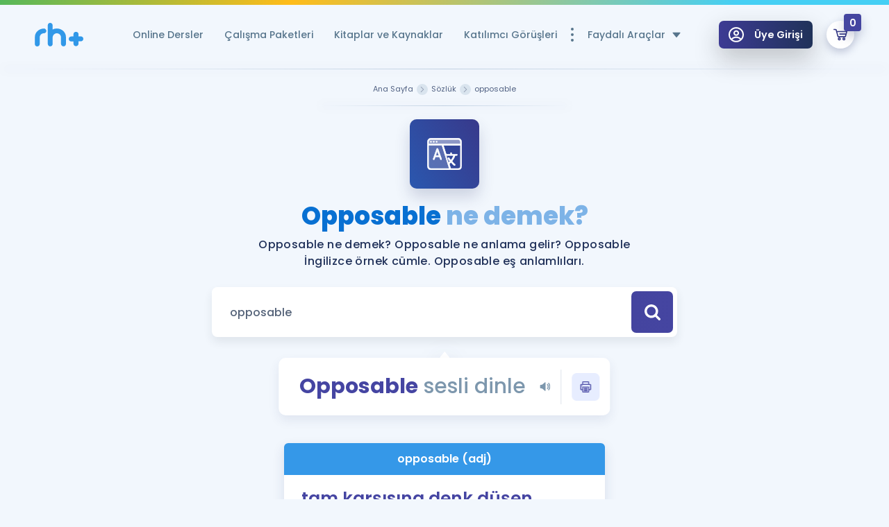

--- FILE ---
content_type: image/svg+xml
request_url: https://www.remzihoca.com/assets/front/img/icons/icon-calendar.svg
body_size: 120
content:
<?xml version="1.0" encoding="utf-8"?>
<!-- Generator: Adobe Illustrator 22.0.1, SVG Export Plug-In . SVG Version: 6.00 Build 0)  -->
<svg version="1.1" id="katman_1" xmlns="http://www.w3.org/2000/svg" xmlns:xlink="http://www.w3.org/1999/xlink" x="0px" y="0px"
	 viewBox="0 0 100 100" style="enable-background:new 0 0 100 100;" xml:space="preserve">
<g>
	<path d="M77.4,0.5L77.4,0.5c-1.6,0-2.9,1.3-2.9,2.9V10h-49V3.4c0-1.6-1.3-2.9-2.9-2.9s-2.9,1.3-2.9,2.9V10H5.1
		C2.3,10,0,12.3,0,15.1v79.3c0,2.8,2.3,5.1,5.1,5.1h89.8c2.8,0,5.1-2.3,5.1-5.1V15.1c0-2.8-2.3-5.1-5.1-5.1H80.2V3.4
		C80.2,1.8,79,0.5,77.4,0.5L77.4,0.5z M93.9,93.4H6.1V37.2h87.7V93.4z M93.9,16.2V31H6.1V16.2h13.6v2.9c0,1.6,1.3,2.9,2.9,2.9l0,0
		c1.6,0,2.9-1.3,2.9-2.9v-2.9h49v2.9c0,1.6,1.3,2.9,2.9,2.9l0,0c1.6,0,2.9-1.3,2.9-2.9v-2.9L93.9,16.2L93.9,16.2z"/>
	<path d="M22.4,44.5L22.4,44.5c2.4,0,4.3,1.9,4.3,4.3c0,2.4-1.9,4.3-4.3,4.3s-4.3-1.9-4.3-4.3C18.1,46.4,20,44.5,22.4,44.5z"/>
	<path d="M40.6,44.5L40.6,44.5c2.4,0,4.3,1.9,4.3,4.3c0,2.4-1.9,4.3-4.3,4.3c-2.4,0-4.3-1.9-4.3-4.3C36.3,46.4,38.2,44.5,40.6,44.5z
		"/>
	<path d="M58.8,44.5L58.8,44.5c2.4,0,4.3,1.9,4.3,4.3c0,2.4-1.9,4.3-4.3,4.3c-2.4,0-4.3-1.9-4.3-4.3C54.5,46.4,56.5,44.5,58.8,44.5z
		"/>
	<path d="M77.6,44.5L77.6,44.5c2.4,0,4.3,1.9,4.3,4.3c0,2.4-1.9,4.3-4.3,4.3c-2.4,0-4.3-1.9-4.3-4.3C73.3,46.4,75.3,44.5,77.6,44.5z
		"/>
	<path d="M22.4,61.1L22.4,61.1c2.4,0,4.3,1.9,4.3,4.3c0,2.4-1.9,4.3-4.3,4.3s-4.3-1.9-4.3-4.3C18.1,63,20,61.1,22.4,61.1z"/>
	<path d="M40.6,61.1L40.6,61.1c2.4,0,4.3,1.9,4.3,4.3c0,2.4-1.9,4.3-4.3,4.3s-4.3-1.9-4.3-4.3C36.3,63,38.2,61.1,40.6,61.1z"/>
	<path d="M58.8,61.1L58.8,61.1c2.4,0,4.3,1.9,4.3,4.3c0,2.4-1.9,4.3-4.3,4.3c-2.4,0-4.3-1.9-4.3-4.3C54.5,63,56.5,61.1,58.8,61.1z"
		/>
	<path d="M77,44.5L77,44.5c2.4,0,4.3,1.9,4.3,4.3c0,2.4-1.9,4.3-4.3,4.3c-2.4,0-4.3-1.9-4.3-4.3C72.8,46.4,74.7,44.5,77,44.5z"/>
	<path d="M22.4,77.6L22.4,77.6c2.4,0,4.3,1.9,4.3,4.3c0,2.4-1.9,4.3-4.3,4.3s-4.3-1.9-4.3-4.3C18.1,79.5,20,77.6,22.4,77.6z"/>
	<path d="M40.6,77.6L40.6,77.6c2.4,0,4.3,1.9,4.3,4.3c0,2.4-1.9,4.3-4.3,4.3s-4.3-1.9-4.3-4.3C36.3,79.5,38.2,77.6,40.6,77.6z"/>
	<path d="M58.8,77.6L58.8,77.6c2.4,0,4.3,1.9,4.3,4.3c0,2.4-1.9,4.3-4.3,4.3c-2.4,0-4.3-1.9-4.3-4.3C54.5,79.5,56.5,77.6,58.8,77.6z
		"/>
	<path d="M77.4,61.1L77.4,61.1c2.4,0,4.3,1.9,4.3,4.3c0,2.4-1.9,4.3-4.3,4.3c-2.4,0-4.3-1.9-4.3-4.3C73.2,63,75.1,61.1,77.4,61.1z"
		/>
	<path d="M77.4,77.6L77.4,77.6c2.4,0,4.3,1.9,4.3,4.3c0,2.4-1.9,4.3-4.3,4.3c-2.4,0-4.3-1.9-4.3-4.3C73.2,79.5,75.1,77.6,77.4,77.6z
		"/>
</g>
</svg>


--- FILE ---
content_type: image/svg+xml
request_url: https://www.remzihoca.com/assets/front/img/icons/icon-empty-cart.svg
body_size: 1251
content:
<?xml version="1.0" encoding="utf-8"?>
<!-- Generator: Adobe Illustrator 22.0.1, SVG Export Plug-In . SVG Version: 6.00 Build 0)  -->
<svg version="1.1" id="katman_1" xmlns="http://www.w3.org/2000/svg" xmlns:xlink="http://www.w3.org/1999/xlink" x="0px" y="0px"
	 viewBox="0 0 100 100" style="enable-background:new 0 0 100 100;" xml:space="preserve">

<g>
	<path d="M69.9,69.7c-5,0-9.1,4.1-9.1,9.1c0,5,4.1,9.1,9.1,9.1c5,0,9.1-4.1,9.1-9.1C79,73.8,74.9,69.7,69.9,69.7z M69.9,82.8
		c-2.1,0-3.9-1.8-3.9-3.9s1.8-3.9,3.9-3.9c2.1,0,3.9,1.8,3.9,3.9S72,82.8,69.9,82.8z"/>
	<path d="M38.9,69.7c-5,0-9.1,4.1-9.1,9.1c0,5,4.1,9.1,9.1,9.1s9.1-4.1,9.1-9.1C48,73.8,43.9,69.7,38.9,69.7z M38.9,82.8
		c-2.1,0-3.9-1.8-3.9-3.9s1.8-3.9,3.9-3.9c2.1,0,3.9,1.8,3.9,3.9S41,82.8,38.9,82.8z"/>
	<path d="M40.7,43.5c-0.3,0.2-0.5,0.4-0.7,0.6c-0.5,0.6-0.7,1.5-0.4,2.3c0.3,1.1,1.3,1.9,2.5,1.9h2.4C42.9,47,41.7,45.3,40.7,43.5
		L40.7,43.5z"/>
	<path d="M78.5,62.7c-0.4-0.7-0.7-1.4-1-2.1H32l-8-29.3h15c0.3-2,1-3.9,2.5-5.2H22.5l-3.1-11.5c-0.3-1.1-1.3-1.9-2.4-1.9L2.7,12.1
		c-0.1,0-0.2,0-0.3,0l0,0c-1.3,0-2.3,1.1-2.4,2.5c-0.1,1.4,1.1,2.7,2.5,2.7l12.4,0.5l3,11v0.1c0,0.2,0,0.3,0.1,0.5l9.5,34.5
		c0,0.1,0.1,0.3,0.2,0.4l0,0.1c0,0.1,0,0.1,0.1,0.1c0,0,0,0.1,0.1,0.1l0.1,0.1c0,0,0.1,0.1,0.1,0.1l0,0.1c0,0,0.1,0.1,0.1,0.1l0,0
		c0,0,0.1,0.1,0.1,0.1l0.1,0.1c0,0,0,0,0.1,0.1l0.3,0.2c0,0,0,0,0.1,0l0.5,0.2c0,0,0,0,0.1,0l0.1,0c0.2,0.1,0.4,0.1,0.7,0.1h50
		c0.1,0,0.1,0,0.2,0C79.6,64.8,79.1,63.8,78.5,62.7L78.5,62.7z"/>
	<path d="M91.6,27.1c-0.5-0.6-1.2-1-2.1-1H71.6c0.9,1,1.7,2.1,2,3.5c0.2,0.6,0.3,1.2,0.3,1.7h12.2l-3.3,11.8l-2.7,9.2l-0.7,2.5
		c0.1,0.1,0.2,0.1,0.2,0.2c0.4,0.4,0.9,0.7,1.3,1c0.1,0,0.3,0.1,0.4,0.2c0.3,0,0.5,0.1,0.8,0.2c0.4,0.2,0.8,0.5,1.1,0.8
		c0.1,0,0.2,0.1,0.3,0.1c0.2,0.1,0.4,0.3,0.5,0.4l8-28.4C92.2,28.6,92.1,27.8,91.6,27.1L91.6,27.1z"/>
	<path d="M35.9,34.6C35.8,45.8,44.8,54.9,56,55c5.2,0,9.9-1.9,13.6-5.1l4,4.1l-1.9,1.9c-0.5,0.5-0.5,1.3,0,1.8l17.9,18.2
		c2,2,5.3,2,7.4,0c1-1,1.5-2.3,1.5-3.7s-0.5-2.7-1.5-3.7L79.1,50.3c-0.5-0.5-1.3-0.5-1.8,0l-2,2l-4-4.1c3.1-3.5,5.1-8.2,5.1-13.3
		c0.1-11.2-9-20.4-20.2-20.4C45.1,14.4,35.9,23.4,35.9,34.6L35.9,34.6z M95.3,70.2c1.1,1.1,1,2.8,0,3.8c-1.1,1.1-2.8,1-3.8,0
		L74.4,56.7l3.8-3.8L95.3,70.2L95.3,70.2z M74,34.8c-0.1,9.8-8.1,17.7-17.9,17.7s-17.7-8.1-17.7-17.9c0.1-9.8,8.1-17.7,17.9-17.7
		S74,25,74,34.8z"/>
	<path d="M93.4,78.7L93.4,78.7c-1.8,0-3.5-0.7-4.7-2L70.7,58.6c-1.1-1.1-1-2.8,0-3.8l0.8-0.8l-2.1-2.1c-3.8,3-8.5,4.6-13.3,4.6
		c0,0-0.1,0-0.1,0c-5.8,0-11.3-2.3-15.3-6.5s-6.3-9.6-6.3-15.4c0-5.8,2.3-11.3,6.5-15.3C45,15.2,50.4,13,56.2,13c0,0,0.1,0,0.1,0
		c12,0.1,21.7,9.9,21.6,21.9c0,4.8-1.7,9.4-4.6,13.2l2.1,2.1l1-0.9c1.1-1.1,2.8-1,3.8,0l17.9,18.2c1.2,1.2,1.9,2.9,1.9,4.7
		c0,1.8-0.7,3.5-2,4.7C96.8,78.1,95.1,78.7,93.4,78.7L93.4,78.7z M76.4,56.7l16.1,16.2c0.2,0.2,0.5,0.4,0.9,0.4l0,0
		c0.3,0,0.6-0.1,0.9-0.4c0.5-0.5,0.5-1.3,0-1.8L78.2,54.9L76.4,56.7L76.4,56.7z M56.2,18.3c-4.3,0-8.4,1.7-11.5,4.7
		c-3.1,3.1-4.8,7.2-4.9,11.5c0,4.3,1.7,8.5,4.7,11.6c3.1,3.1,7.2,4.8,11.5,4.9c0,0,0.1,0,0.1,0c9,0,16.3-7.3,16.3-16.2
		c0-4.3-1.7-8.5-4.7-11.6C64.7,20.1,60.6,18.4,56.2,18.3C56.2,18.3,56.2,18.3,56.2,18.3z"/>
	<path class="st0" opacity=".4" d="M73.2,28.6c2.2,4,2.4,9.7,1.2,13.8c0,0.2,0,0.4-0.1,0.6c-0.2,2-0.7,4-2,5.6c-1.2,1.5-2.9,2.4-4.7,3.1
		c-3.7,1.6-7.8,2.5-11.7,2.1c-0.1,0.1-0.2,0.1-0.3,0.2c-6.8,3.1-12.7-4.1-15-9.8c-1.2-2.9-1.7-6.1-1.9-9.1c-0.1-1.7-0.1-3.7,0.4-5.5
		L22.6,30l8,32.7l47.6,0.6c-0.8-2.1-2.1-4-3.1-6.1c-0.6-1.3,0.6-2.5,1.7-2.4c0.3-0.3,0.6-0.4,1-0.4l3.9-4.2l4.2-5.8l3.6-16.2
		L73.2,28.6L73.2,28.6z"/>
	<path class="st0" opacity=".4" d="M78.9,63.8l-48.7-0.6L22,29.5L39.8,29l-0.2,0.6C39,31.4,39,33.4,39.1,35c0.2,3.5,0.9,6.5,1.9,9
		c1.4,3.5,4.4,8.1,8.4,9.7c2,0.8,4,0.8,5.9-0.1c0.1,0,0.1-0.1,0.2-0.1l0.2-0.1l0.2,0c3.5,0.4,7.4-0.4,11.5-2c1.5-0.6,3.3-1.5,4.5-3
		c1.1-1.3,1.7-3,2-5.4c0-0.1,0-0.3,0-0.4l0-0.3c1.3-4.3,0.8-9.8-1.2-13.4l-0.4-0.7l17.7-0.5l-3.8,16.9l-4.3,5.9L78,54.8h-0.2
		c-0.3,0-0.5,0.1-0.7,0.3L77,55.3h-0.2c-0.4,0-0.8,0.2-1.1,0.6c-0.2,0.2-0.4,0.6-0.1,1.2c0.4,0.9,0.9,1.7,1.3,2.5
		c0.6,1.2,1.3,2.3,1.8,3.6L78.9,63.8L78.9,63.8z M30.9,62.2l46.6,0.6c-0.4-1-1-1.9-1.5-2.8c-0.5-0.8-1-1.7-1.4-2.6
		c-0.3-0.7-0.3-1.5,0.2-2.1c0.4-0.6,1.1-1,1.7-1c0.3-0.2,0.6-0.4,1-0.4l3.8-4.1l4.1-5.7l3.5-15.5l-15,0.4c1.8,3.8,2.2,9.1,0.9,13.4
		v0.2c0,0.2,0,0.3,0,0.4c-0.3,2.6-1,4.4-2.2,5.9c-1.3,1.7-3.2,2.6-4.9,3.3c-4.2,1.8-8.1,2.5-11.8,2.1c-0.1,0-0.1,0.1-0.2,0.1
		c-2.2,1-4.5,1-6.7,0.1c-4.3-1.7-7.4-6.4-8.9-10.2c-1.1-2.6-1.7-5.8-2-9.3c-0.1-1.5-0.2-3.3,0.3-5.1l-15.3,0.4L30.9,62.2L30.9,62.2z
		"/>
</g>
</svg>
